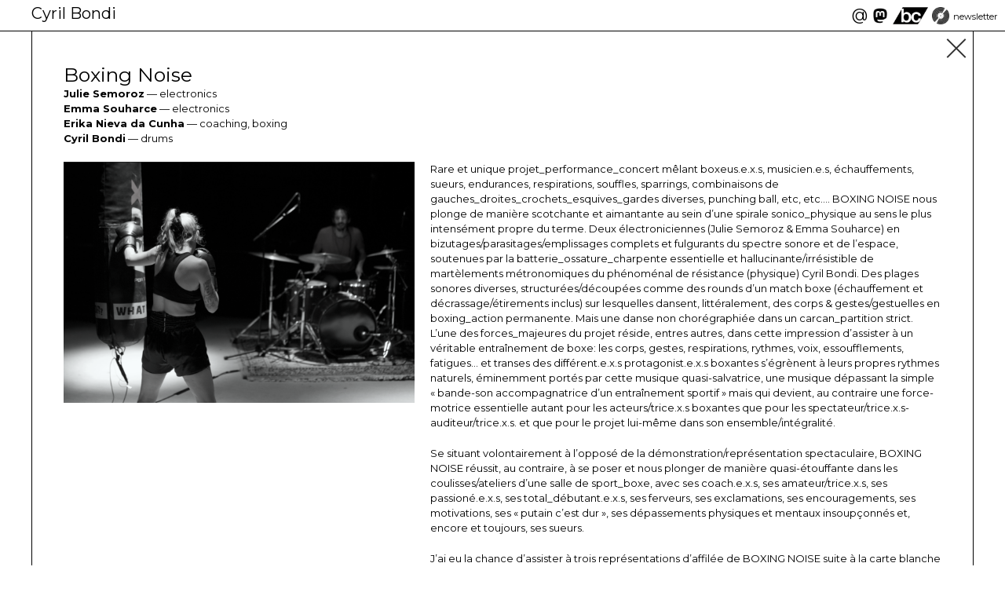

--- FILE ---
content_type: text/css
request_url: http://cyrilbondi.net/wp-content/themes/cyrilbondi2019/style.css?ver=20251202
body_size: 4115
content:



@charset "UTF-8";
/*
Theme Name:  Cyril Bondi 2019
Description: 2019 Theme 
Author:      Pierre Schilling (www.pierreschilling.cool)
Template:    twentyseventeen
Version:     2.0.0
Text Domain: twenty-seveteen-child
*/



@charset "UTF-8";
/* CSS Document */


#wpadminbar {
	display:none!important
	}
	
	body:not(.custom-background-image).admin-bar:before {
    top: 0!important;
}



* {
	box-sizing: border-box;
}
*:focus {
    outline: none;
}
body {

    -webkit-backface-visibility: hidden;
}



html, body {
    margin: 0px;
    position: absolute;
    width: 100%;
    top: 0;
    min-height: 100%;
    height: 100%;
    color: black;
   font-family: 'Montserrat', sans-serif;
        -webkit-font-smoothing: antialiased;
    -moz-osx-font-smoothing: grayscale;
    

    
}

html {
    margin-top: 0!important;
}
p, .section-title, .show, .album-text,  .info-title, .infos .date {
    font-size: 13px;
}
    
    
    
p {
    margin: 0 0 20px;
    font-weight: 300;
    line-height: 19px;
    white-space: initial;
}

p strong, p a,  {

       font-weight: 400;
}
 b {
    font-weight: 800;
}
b {
    font-weight: 600;
}
.green-list b {
    font-weight: 800;
}

p:last-child {
    margin: 0;
}
sup 
    font-size: 0.7em;
}

li:last-child {
    margin-bottom: 0!important;
}


a {
    -webkit-transition: all 0.5s ease-in-out;
    -moz-transition: all 0.5s ease-in-out;
    -ms-transition: all 0.5s ease-in-out;
    -o-transition: all 0.5s ease-in-out;
    transition: all 0.5s ease-in-out;
    color: inherit;
    text-decoration: none;
}

p a {
    border-bottom: 1px solid gray;
    padding-bottom: 2px;
}

p a:hover {
    opacity: 0.5;
}


span a {

}


ul{
	margin:0;
	padding:0;
	
}

li{
	margin:0;
	padding:0;
	list-style: none;
}



h1, h2, h3, h4, h5, h6 {
	margin:0;
   
}
h1 {
    font-size: inherit;
    font-weight: inherit;
}

.single-container-article h2 {
    float: left;
    clear: both;
    margin:0 0 20px;
    font-size: 19px;
    line-height: 23px;
}

img{
	border:0;
}
button {
    cursor: pointer;
    background-color: initial;
    border: initial;
    padding:initial;
}
input {
    -webkit-appearance:none;
    background-color: white;
    -webkit-rtl-ordering:inherit;
    cursor: text;
    padding: 1px;
    border-width: 0px;
    border-style: inset;
    border-color: initial;
    border-image: initial;
}

#content {
    height: 100%;
    height:calc(100% - 40px);
    margin-top: 40px;
}



header {
    height: 40px;
    font-size: 20px;
    padding: 5px 10px 5px 40px;
    border-bottom: 1px solid;
    position: fixed;
    width: 100%;
    background-color: white;
    z-index: 5;
}

.name {
    float: left;
}

.contact {
    float: right;
    text-align: right;
}
.contact span {
    vertical-align: middle;
}
.contact span img {
    height: 22px;
    width: auto;
    }
    
    .contact span img {
    height: 22px;
    width: auto;
    vertical-align: middle;
}
span.texte-lien {
    font-size: 11px;
}
.socials {
    font-size: 12px;
    position: absolute;
    top: 100%;
    right: 0;
        height: 61px;
        padding:19px;
    background-color: white;
    border: 1px solid;
    display:none;
}

.contact:hover .socials, .contact:active .socials  {
    display:block;
}

.social-link.facebook {
    float: left;
    margin-right:20px;
}
.social-link.mail {
    float: right;
}

#sections {
    height: 100%;

}


div#third-line {
    float: left;
    width: 100%;
}
.section {
    max-height: 30px;
    min-height:30px;
    position: relative;
padding: 0 40px 0;
    float: left;
    overflow-y: hidden;
    transition-property: max-height, min-height;
    transition-timing-function: ease-in;
}

.section.open {
    max-height: 1040px;
    overflow-y: auto;
    padding: 40px;
    min-height: 280px;
}

.section#new-releases {
    transition-duration: 2s;
    width: 70%;
    border-bottom: 0;
    border-right:1px solid;
}

.section#new-releases.open{
height: 45%;
		    }
		    
		    
.section#next-shows{
    transition-duration: 2s;
    width: 30%;
    height: 90%;
    float: right;
    border-right: 0;
  
}

.section#next-shows.open, .section#past-shows.open {
  -webkit-overflow-scrolling: touch;
}
.section#projects {
    transition-duration: 2s;
    width: 100%;
    height: 45%;
    border-right: 0;
    border-top: 1px solid;
}
.section#projects.open {
    width: 70%;
    border-right: 1px solid;
}

.section#discography {
    transition-duration: 2s;
    border-top: 1px solid;
    border-right: 0;
    width: 100%;
    height: 45%;
    margin-top: -1px;
    -webkit-overflow-scrolling: touch;
}
.section#past-shows {
    transition-duration: 2s;
    width: 30%;
    border-right: 1px solid;
     border-top:1px solid;
      border-bottom:1px solid;
}
.section#infos {
    transition-duration: 2s;
    width: 70%;
    float:right;
    border-top: 1px solid;
    border-bottom: 1px solid;
}

.section#photos {
    border-top: 1px solid;
    border-bottom: 1px solid;
    border-right: 1px solid;
    transition-duration: 2s;
    width: 30%;
    height: auto;
    float: left;
    

}
.section#photos.open{
    border-bottom: 0;
    height: auto;
}

.section#past-shows.open, .section#infos.open {
    height: auto;
    border-bottom: 0;
}
#colophon.section {
    min-height: 0;
    border-bottom: 0!important;
}
#colophon.open {
    min-height: initial;
    padding: 10px 40px 10px 40px;
    font-size: 11px;
    line-height: 15px;
    width: 100%;
    width: 100%;
    border-right: 1px solid;
    border-top: 1px solid;
}
	
	
.section-title {
    cursor: pointer;
    height: 30px;
    display: table;
    width: 100%;
    margin-bottom: 20px;
}

.section.open .section-title {
    width: auto;
}
.section-title.title-projects, .section-title.title-discography {
    text-align: center;
} {
    text-align: center;
}
 .info-title{
    margin-bottom: 10px;
}


.section-title span {
    display: table-cell;
    vertical-align: middle;
}

.section-content {
    height: 91%;
    height: calc(100% - 50px);
    display: none;
}

.section.open .section-content {
	display:block;
	}

.album {
float:left;
    text-align: center;
    max-width: 25%;
    width: 20%;
    width: calc(25% - 20px);
    margin: 0 20px 0 0;
}

.album-cover {
    max-width: 100%;
    height: auto!important;
    width: auto!important;
    opacity: 1;
    max-height: 70%;
    cursor: pointer;
    box-shadow: 0 0 5px #0000003d;
}

.music-player .album-cover {
    max-width: 70%;
    margin: 0 auto;
    float: none;
}

	
.album:hover .album-text {
		opacity: 1;
    visibility: visible;
		
		}

.album-text {
        max-height: 30%;
        line-height: 15px;
        opacity: 0;
        margin-top: 10px;
        margin-bottom: 20px;
        visibility: hidden;
        -webkit-transition: opacity 1s ease-in-out, visibility 2s ease-in-out;
        -moz-transition: opacity 1s ease-in-out, visibility 2s ease-in-out;
        -ms-transition: opacity 1s ease-in-out, visibility 2s ease-in-out;
        -o-transition: opacity 1s ease-in-out, visibility 2s ease-in-out;
        transition: opacity 1s ease-in-out, visibility 2s ease-in-out;
    }

.album-text div {
    margin-bottom: 5px;
    white-space: normal;
}

.album-title {
    font-weight: bold;
}

.project-title {
    font-size: 2vw;
}

.album-post {
    margin-left: 50px;
    margin-right: 50px;
    margin: 0 50px 50px 50px;
    display: none;
    visibility: hidden;
    position: fixed;
    width: 76%;
    width: calc(100% - 100px);
    left: 0;
    right: 0;
    top: 39px;
    padding: 80px 40px 40px 40px;
    overflow: scroll;
    height: 90%;
    height: calc(100% - 80px);
    background-color: white;
    border: 1px solid black;
    opacity: 0;
    -webkit-transition: opacity 800ms, visibility 800ms;
    z-index: 1000;
    transition: opacity 800ms, visibility 800ms;
}




.album-post.opened, .box-content-article.opened {
    display: block;
    visibility: visible;
    opacity: 1;
     -webkit-overflow-scrolling: touch;

}

.album-post iframe{
	display:none;
}
.album-post.opened iframe {
    display: block;
}
.close-album.opened{
	display:block;
	}
.close-album {
    position: -webkit-sticky;
    position: fixed;
    top: 50px;
    right: 60px;
    float: right;
    width: 32px;
    height: 32px;
    opacity: 1;
    cursor: pointer;
    z-index: 1001;
    -webkit-transition: opacity 0.5s ease-in-out;
    -moz-transition: opacity 0.5s ease-in-out;
    -ms-transition: opacity 0.5s ease-in-out;
    -o-transition: opacity 0.5s ease-in-out;
    transition: opacity 0.5s ease-in-out;
    display: none;
}

.close-album:hover {
  opacity: 0.5;
}
.close-album:before, .close-album:after {
  position: absolute;
  left: 15px;
  content: ' ';
  height: 33px;
  width: 2px;
  background-color: #333;
}
.close-album:before {
  transform: rotate(45deg);
}
.close-album:after {
  transform: rotate(-45deg);
}

.return-home {
    position: absolute;
    top: 5px;
    right: 5px;
    width: 32px;
    height: 32px;
    opacity: 1;
    cursor: pointer;
    z-index: 1;
    -webkit-transition: opacity 0.5s ease-in-out;
    -moz-transition: opacity 0.5s ease-in-out;
    -ms-transition: opacity 0.5s ease-in-out;
    -o-transition: opacity 0.5s ease-in-out;
    transition: opacity 0.5s ease-in-out;
}

.return-home :hover {
  opacity: 0.5;
}
.return-home:before, .return-home:after {
  position: absolute;
  left: 15px;
  content: ' ';
  height: 33px;
  width: 2px;
  background-color: #333;
}
.return-home:before {
  transform: rotate(45deg);
}
.return-home:after {
  transform: rotate(-45deg);
}

.new-relases-container {
    height: 100%;
    display: flex;
    flex-wrap: wrap;
    width: 100%;
}

.music-player {
    width: 50%;
    float: left;
    position: relative;
    text-align: center;
}

.infos {
    float: right;
    width: 50%;
    text-align: left;

}
.infos .titles {
    font-weight: bold;
    margin-bottom: 10px;
    float: left;
    white-space: normal;
}
.infos .album-band-name {
    font-size: 20px;
    white-space: initial;
}

.infos .album-title {
    font-size: 25px;
}

.infos .date{
    font-weight:bold;
    margin-bottom:20px;
}
.music-player iframe {
    top: 0;
    left: 50%;
    margin: 0 auto;
    padding: 0;
    max-width: 60%;
    background-image: url(images/wait.gif);
    background-position:center;
    background-repeat:no-repeat;
    background-size:150px;
}
.music-player iframe.lazy {
    background-color: #8080804a;
}

.music-player iframe.lazy.loaded {
    background-color: white!important;
}
.project-more {
    float: right;
    font-size: 10px;
    border: 1px solid;
    padding: 10px;
    text-align: left;
    position: relative;
}

.infos-album {
    margin-bottom: 80px;
    float: left;
    clear: both;
}


.embed-container {
    position: relative;
    padding-bottom: 56.25%;
    overflow: hidden;
    max-width: 100%;
    height: auto;
    margin-bottom: 20px;
}

	.embed-container iframe,
	.embed-container object,
	.embed-container embed { 
		position: absolute;
		top: 0;
		left: 0;
		width: 100%;
		height: 100%;
	}

.embed-container:last-child{
	margin-bottom:0;
}
.single-container {
    padding: 40px;
    margin: 40px;
    border-left: 1px solid;
    border-right: 1px solid;
    border-bottom: 1px solid;
    overflow: auto;
    position: relative;
    max-width:97%;
    max-width:calc(100% - 80px);
    margin: 0 auto;
    min-height: 97%;
    min-height: calc(100% - 40px);
}

	
.album-container {
    padding: 40px;
    border-left: 1px solid;
    border-right: 1px solid;
    border-bottom: 1px solid;
    overflow: auto;
    position: relative;
    width: 100%;
    margin: 0 auto;
    background-color: white;
   height: 100%;
}

.single .album-container {
	padding: 0px;
    border:none;
    overflow: auto;
    position: relative;
    width: auto;
    margin: auto;
    background-color:white;
    min-height: none;
	}

#projects-box {
    position: absolute;
    right: 0;
    top: 0;
    width: 0;
    height: 0;
    border-left: 1px solid;
    -webkit-transition: width 2s ease-in-out;
    -moz-transition: width 2s ease-in-out;
    -ms-transition: width 2s ease-in-out;
    -o-transition: width 2s ease-in-out;
    transition: width 2s ease-in-out;
    visibility: hidden;
    opacity: 0;
}

.box-project-content {
    display: none;
}

.single-projects .box-project-content {
	display:block;
	}
#projects-box.unfold {
    visibility: visible;
    min-height: 100%;
    width: 70%;
    min-width: 70%;
    opacity: 1;
    overflow: scroll;
    padding: 40px;
    background-color: white;
}

#projects-box.unfold .box-project-content {
    display: block;
    height: 100%;
}
#projects.open.complete {
    width: 100%;
    border-right: 0;
    height: 100%;
    overflow: hidden;
}


div#next-shows.open.cropped {
    height: 45%;
}

.font-title {
    font-size: 25px;
}

.project-list {
    float: left;
}

.section.open.complete .project-list {
    max-width: 28%;
}
.project-portrait {
    float: left;
    max-width: 40%;
    height: auto;
    width: auto;
    max-height: 60%;
}

.project-titles {
    float: left;
    width: 100%;
    margin-bottom: 20px;
}

.project-description {
    float: left;
    width: 60%;
    padding-left: 20px;
}

.project-titles a, .project-description a {
    text-decoration: underline;
    font-weight: bold;
    letter-spacing: 1px;
}
.project-discography {
    float: left;
    clear: both;
    width: 100%;
    padding: 40px 0 0 0;
}

a.article-web {
    margin-bottom: 10px;
    display: inline-table;
}


.project-discography .album {
    max-width: 100px;

}



#discography {
    overflow-x: auto;
    overflow-y: hidden;
    white-space: nowrap;
}

#discography .album {
    max-width: 140px;
    display: inline-block;
    display: inline-flex;
    float: none;
    max-height: 100%;
    width: auto;
}
.album-videos {
    float: right;
    width: 50%;
    clear: both;
}
.youtube-container {
    display: block;
    float: right;
    width: 100%;
    margin-bottom: 20px;
}



.youtube-container:last-child{
	margin-bottom:0
	}

.youtube-player {
    display: block;
    width: 100%;
    padding-bottom: 57.25%;
    overflow: hidden;
    position: relative;
    width: 100%;
    height: 100%;
    cursor: hand;
    cursor: pointer;
    display: block;
}

img.youtube-thumb {
  bottom: 0;
  display: block;
  left: 0;
  margin: auto;
  max-width: 100%;
  width: 100%;
  position: absolute;
  right: 0;
  top: 0;
  height: auto;
}

div.play-button {
    height: 72px;
    width: 72px;
    left: 50%;
    top: 50%;
    margin-left: -36px;
    margin-top: -36px;
    position: absolute;
    z-index: 5;
    background: url(//i.imgur.com/TxzC70f.png) no-repeat;
}

#youtube-iframe {
  width: 100%;
  height: 100%;
  position: absolute;
  top: 0;
  left: 0;
}

a.ajax.actual {
    color: white;
    -webkit-text-stroke-color: black;
    -webkit-text-stroke-width: 0.1px;
    text-shadow: 0.1px 0.1px 0.1px #000;
}
}

.ajax-album {
    width: 100%;
    height: 100%;
    display: block;
}

.show-band {
	font-weight: bold;
}

.show div {
    margin-bottom: 3px;
}

.show {
    position: relative;
    float: left;
    clear: both;
    margin-bottom: 20px;
    width: 100%;
}
a.show-link {
    position: absolute;
    bottom: 0;
    right: 0;
    width: 30px;
    height: 30px;
    text-align: center;
    font-size: 20px!important;
}

.projects-title {
    font-size: 1.5vw;
    font-weight: bold;
}

img.info-photo {
    max-height: 120px;
    float: left;
    margin-right: 10px;
    margin-bottom: 10px;
}

.info-details {
    float: left;
    width: 100%;
    clear: both;
    max-width: 1200px;
    margin-bottom: 40px;
}
.articles {
    float: left;
    width: 50%;
    padding-right: 40px;
    font-size: 12px;
}



img.doc {
    float: left;
    max-width: 30px;
    margin-right: 10px;
}

.doc-infos {
    float: left;
}

.article-pdf {
    display: inline-table;
    vertical-align: top;
    margin-right: 20px;
    margin-bottom: 10px;
}

.right-arrow {
    padding: 4px;
    position: absolute;
}
.newsletter-container {
    display: flex;
    align-items: center;
    justify-content: center;
    height: 100%;
    width: 100%;
}
form.inf-form {
  width:100%;
    max-width: 500px;

}

@media screen and (max-width: 1100px) {
.projects-title {
    font-size: 23px;
}
}
@media screen and (max-width: 900px) {
.section {
    width: 100%!important;
    border: 0!important;
    border-bottom: 1px solid!important;
    height: auto!important;
}
.music-player {
    width: 100%;
    margin-bottom: 20px;
}
.music-player iframe {
    max-width: 100%;
    width:100%!important;
}
.infos {
    width: 100%;
}

#projects-box.unfold .box-project-content {
    height:auto;
}



.album-post {
    margin-left: 20px;
    margin-right: 20px;
    margin: 0 20px 20px 20px;
    width: 91%;
    width: calc(100% - 40px);
    padding: 40px;
}


#projects-box {
    position:inherit; 
    float: left;
    border-top: 1px solid;
   border-left: 0px solid; 
      width:100%;

}

#projects.open.complete {
    overflow: auto;
    max-height: none;
}
#projects-box.unfold {
    display: inline-table;
    width:100%;

}
.album-text {
    opacity: 1;
    visibility: visible;

}
.album-videos {
    width: 100%;
}
.section-title.title-projects, .section-title.title-discography {
    text-align: left
}

.infos-album {
    margin-bottom: 40px;
}
.section.open.complete .project-list {
    max-width: 100%;
}
.project-titles {
    padding: 0;
}
#projects-box.unfold {
    padding: 20px 0 0 0;
}
	
	.project-portrait {
    max-width: 100%;
}

.project-description {
    width: 100%;
    padding-left: 0;
    padding-top: 20px;
    padding-bottom: 20px;
}
.project-discography {
    padding: 20px 0 0 0;
}
.project-discography .album {
    max-width: inherit;
}

.socials {
    opacity: 1;
    visibility: visible;
    display:none;
   
}

.contact:hover .socials, .contact:active .socials  {
    display:block;
}
.close-album {
    top: 45px;
    right: 25px;
}

.section.open.complete .project-list {
    max-width: 100%;
    padding-bottom: 10px;
}

}

@media screen and (max-width: 550px) {
	
.album {
    max-width: 48%;
    max-width: calc(48% - 20px);
    width: 48%;
    width: calc(48% - 20px);
    margin-bottom: 20px;
    float: none;
    display: inline-table;
    vertical-align: top;
}
.album-post {
    padding: 20px;
}
.section#infos.open {
    max-height: none;
}
.section#next-shows.open, .section#past-shows.open {
    max-height: 50%;
}

img.info-photo {
    max-height: none;
    width: 45%;
    width: calc(50% - 10px);
    margin-bottom: 10px;
}

.articles {
    width: 100%;
    margin-bottom: 20px;

}

.socials {
    width: 100%;
}

header {
    padding: 5px 5px 5px 40px;
    font-size: 18px;
}

.section, .section-title {
    max-height: 45px;
    min-height: 45px;
}



}
@media screen and (max-width: 320px) {
	header {
    padding: 5px;
}
}
	
@media screen and (min-height: 880px) {
	@media screen and (min-width: 900px){
	/*#discography .album {
	max-width:none;
	}*/ 
	}
}
	
@media screen and (min-width: 1600px) {	
	#discography .album {

    width: 15%;
    width: calc(15% - 20px);
}
}

--- FILE ---
content_type: application/javascript
request_url: http://cyrilbondi.net/wp-content/themes/cyrilbondi2019/js/script.js
body_size: 334
content:


jQuery(document).ready(function($){
	

    $.ajaxSetup({cache:false});
    $("a.ajax").click(function(){
	    $("#projects-box").addClass('unfold');
	    $("#projects").addClass('complete');
	    $("#next-shows").addClass('cropped');
	    
        var post_url = $(this).attr("href");
        var post_id = $(this).attr("rel");
        $("#projects-box").html('');
		$("#projects-box").load(post_url + " .box-project-content" );
    return false;
    });
    

});




jQuery(document).ready(function($){
    $.ajaxSetup({cache:false});
    $("a.ajax-album").click(function(){
	    $(".album-post").addClass('opened');
	     $(".close-album").addClass('opened');
	    
        var post_url = $(this).attr("href");
        var post_id = $(this).attr("rel");
        $(".album-post").html('');
		$(".album-post").load(post_url + " .album-content" );
    return false;
    });
    
    
   $(".close-album").click(function(){
	   $(".album-post").removeClass('opened');
	   $(".close-album").removeClass('opened');
	      });
}); 

